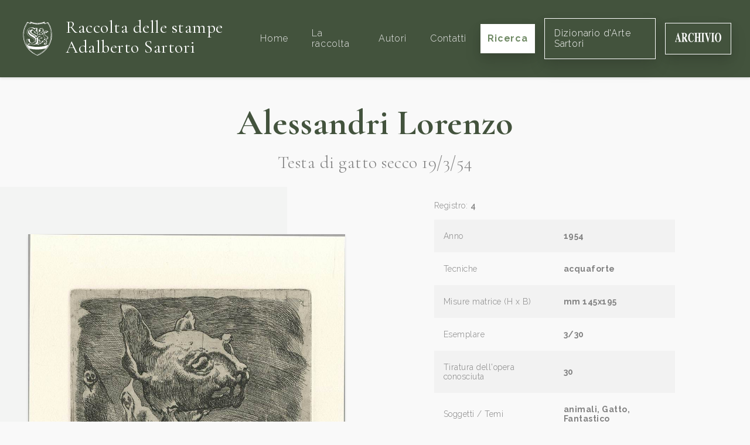

--- FILE ---
content_type: text/html; charset=UTF-8
request_url: https://raccoltastampesartori.it/opere/testa-di-gatto-secco-19-3-54
body_size: 6915
content:
<!DOCTYPE html>
<html lang="it">
    <head>
        <meta charset="utf-8">
        <meta name="viewport" content="width=device-width, initial-scale=1">

                <title>Testa di gatto secco 19/3/54</title>
    

            


        <link rel="shortcut icon" type="image/x-icon" href="https://raccoltastampesartori.it/assets/Main/sartori-favicon.png">


        <!-- Fonts -->
        <link rel="dns-prefetch" href="//fonts.gstatic.com">
        <link rel="stylesheet" href="https://fonts.googleapis.com/css?family=Cormorant+Garamond:300,400,700|Raleway:200i,300,400,600,600i,700">

        <!-- Styles -->
        <link rel="stylesheet" href="/site/themes/sartori/css/website.css?id=0a801fe7c3d28c101c39">

        <!-- Cookie banner -->
        <script type="text/javascript">
    var _iub = _iub || [];
    _iub.csConfiguration = {"consentOnContinuedBrowsing":false,"lang":"it","siteId":2356089,"floatingPreferencesButtonDisplay":false,"perPurposeConsent":true,"cookiePolicyId":36364848, "banner":{ "acceptButtonDisplay":true,"customizeButtonDisplay":true,"position":"float-bottom-center","rejectButtonDisplay":true,"listPurposes":true,"acceptButtonColor":"#3b4935","acceptButtonCaptionColor":"white","customizeButtonColor":"#cccccc","customizeButtonCaptionColor":"#666666","rejectButtonColor":"#3b4935","rejectButtonCaptionColor":"white","textColor":"#010101","backgroundColor":"#ffffff" }};
</script>

<script type="text/javascript" src="//cdn.iubenda.com/cs/iubenda_cs.js" charset="UTF-8" async></script>


        <!-- Global site tag (gtag.js) - Google Analytics -->
        <script type="text/plain" class="_iub_cs_activate" data-iub-purposes="4" async src="https://www.googletagmanager.com/gtag/js?id=UA-110484697-28"></script>
        <script>
            window.dataLayer = window.dataLayer || [];
            function gtag(){dataLayer.push(arguments);}
            gtag('js', new Date());

            gtag('config', 'UA-110484697-28', { 'anonymize_ip': true });
        </script>
    </head>

    <body>
        <div id="website" class="flex flex-col min-h-screen pt-20">
            <navbar class="fixed pin-t pin-x flex items-center justify-between font-serif text-lg shadow px-8 py-6 bg-brand-darker" id="navbar" v-cloak>
    <a href="/" class="no-underline flex items-center">
                    <img src="/assets/Main/sartori-logo.svg" alt="Raccolta delle stampe" class="w-16 hidden lg:inline-block">
                <div class="inline-block lg:ml-4">
            <h1 class="text-xl lg:text-3xl text-white font-normal mb-1 max-w-xs">
                Raccolta delle stampe
                <span class="whitespace-no-wrap">Adalberto Sartori</span>
            </h1>
        </div>
    </a>

    <transition name="fade" v-cloak>
        <div class="flex flex-col xl:flex-row items-center fixed xl:static pin bg-brand-darker z-20 py-24 xl:py-0" v-show="menuIsOpen || $mq == 'xl'">
                            <a href="/" class="py-6 px-2 xl:ml-6 no-underline transition hover:text-white text-base tracking-wide font-sans text-grey-light" @click.stop>
                    Home
                </a>
                            <a href="/la-raccolta" class="py-6 px-2 xl:ml-6 no-underline transition hover:text-white text-base tracking-wide font-sans text-grey-light" @click.stop>
                    La raccolta
                </a>
                            <a href="/autori" class="py-6 px-2 xl:ml-6 no-underline transition hover:text-white text-base tracking-wide font-sans text-grey-light" @click.stop>
                    Autori
                </a>
                            <a href="/contatti" class="py-6 px-2 xl:ml-6 no-underline transition hover:text-white text-base tracking-wide font-sans text-grey-light" @click.stop>
                    Contatti
                </a>
            

            <a href="/opere" class="btn btn-white xl:ml-4 font-sans text-base shadow-lg mt-3 xl:mt-0 px-3" @click.stop>
                Ricerca
            </a>

            <a href="https://dizionariodartesartori.it/" target="_blank" class="btn text-white border border-white xl:ml-4 font-sans text-base shadow-lg mt-3 xl:mt-0 px-4" @click.stop>
                Dizionario d'Arte Sartori
            </a>

            <a href="https://www.archiviosartori.it/" target="_blank" class="btn text-white border border-white xl:ml-4 font-sans text-base shadow-lg mt-3 xl:mt-0 px-4" @click.stop>
                <svg xmlns="http://www.w3.org/2000/svg" height="1em" viewBox="0 0 715 145" fill="none">
                    <path fill-rule="evenodd" clip-rule="evenodd" d="M714.18 72.16C714.18 50.81 709.44 33.37 699.96 19.82V19.81C690.75 6.59998 679.72 -0.0100098 665.25 -0.0100098C650.78 -0.0100098 638.97 6.92999 629.8 20.81C620.72 34.49 616.18 51.97 616.18 73.25C616.18 92.54 620.52 109 629.19 122.61C638.49 137.08 650.51 144.32 665.25 144.32C679.13 144.32 690.7 137.72 699.96 124.5C709.44 110.95 714.18 93.51 714.18 72.16ZM689.64 72.16C689.64 87.89 688.61 100.64 686.54 110.42C682.67 128.46 675.65 137.48 665.21 137.48C654.77 137.48 647.64 128.46 643.81 110.42C641.74 100.71 640.71 87.68 640.71 72.16C640.71 56.64 641.72 44.01 643.75 34.3C647.62 15.99 654.77 6.83997 665.21 6.83997C672.72 6.83997 678.67 12.32 683.06 23.29C687.45 34.26 689.64 50.55 689.64 72.16ZM8.67999 128.46C6.65997 132.56 3.98996 134.77 0.659973 135.1V140.24H28.83V135.09C25.68 135.02 23.32 134.63 21.75 133.9C19.09 132.58 17.77 130.47 17.77 127.56C17.77 125.18 18.38 121.38 19.59 116.16C20.17 113.72 21.48 108.46 23.5 100.4H54.49L58 112.69C58.76 115.4 59.37 117.71 59.82 119.63C60.54 122.87 60.9 125.28 60.9 126.87C60.9 130.37 60.2 132.55 58.78 133.41C57.37 134.27 54.41 134.84 49.92 135.1V140.25H94.61V135.1C91.46 135.23 89.04 133.56 87.33 130.09C85.62 126.63 83.04 118.91 79.58 106.95L48.78 0.299988H44.94L14.27 111.41C11.85 120.2 9.98001 125.88 8.67999 128.46ZM39.2 45.4L52.48 92.38H25.58L38.04 45.4H39.2ZM100.1 135.099L100.08 135.1L100.1 135.09V135.099ZM100.1 140.24V135.099C104.759 134.766 107.942 133.477 109.65 131.23C111.36 128.98 112.21 124.09 112.21 116.56V26.76C112.21 18.94 111.2 13.84 109.18 11.48C107.83 9.90002 104.8 8.82001 100.08 8.22998V3.07001H144.5C153.71 3.07001 161.17 4.48999 166.88 7.33002C177.93 13.08 183.46 23.42 183.46 38.35C183.46 49.39 180.56 58.08 174.78 64.42C170.36 69.18 165.67 72.22 160.73 73.54L190.06 131.33C190.82 132.92 191.63 133.96 192.49 134.45C193.34 134.95 194.4 135.26 195.66 135.39V140.25H166.86L134.66 76.81H134.6V116.56C134.6 123.7 135.41 128.5 137.03 130.98C138.65 133.46 141.88 134.83 146.74 135.09V140.24H100.1ZM159.79 40.15C159.79 52.97 157.85 61.15 153.96 64.68C150.07 68.22 143.61 70.08 134.58 70.28V18.64C134.58 15.54 135.15 13.31 136.3 11.95C137.45 10.6 139.86 9.91998 143.55 9.91998C150.34 9.91998 155.01 13.79 157.57 21.52C159.05 26.07 159.79 32.29 159.79 40.15ZM268.38 5.20001C274.27 8.34003 277.55 9.90997 278.22 9.90997C279.97 9.90997 281.38 8.91998 282.43 6.94C283.49 4.96002 284.15 2.88 284.42 0.700012H288.26V48.18H284.76C281.44 37.87 278.05 29.74 274.59 23.8C268.13 12.83 260.81 7.34998 252.64 7.34998C243.39 7.34998 236.83 13.22 232.95 24.94C229.07 36.67 227.13 52.41 227.13 72.17C227.13 86.71 228.27 98.67 230.56 108.05C234.82 125.63 242.75 134.42 254.33 134.42C261.42 134.42 268.02 131.51 274.12 125.7C277.62 122.33 281.75 116.94 286.51 109.54L290.62 114.5C285.23 123.36 280.49 129.76 276.4 133.73C269.12 140.8 261.03 144.34 252.13 144.34C238.51 144.34 227.1 138.39 217.89 126.5C207.69 113.35 202.59 95.64 202.59 73.37C202.59 51.1 207.47 33.42 217.22 19.75C226.39 6.90997 237.62 0.5 250.92 0.5C256.67 0.5 262.49 2.07001 268.38 5.21002V5.20001ZM307.54 132.82C306.01 134.08 303.4 134.84 299.72 135.1V140.24H346.43V135.09C342.61 134.89 339.89 134.2 338.27 133.01C335.48 130.9 334.09 126.83 334.09 120.82V74.03H366.98V120.82C366.98 126.63 365.7 130.6 363.14 132.71C361.47 134.1 358.66 134.89 354.71 135.09V140.24H401.69V135.09C398 134.89 395.37 134.17 393.8 132.91C391.06 130.8 389.69 126.77 389.69 120.82V22.49C389.69 16.72 390.93 12.82 393.4 10.78C394.88 9.53003 397.65 8.67999 401.69 8.22003V3.07001H354.71V8.22998C358.89 8.62 361.74 9.44 363.27 10.69C365.74 12.72 366.98 16.66 366.98 22.5V64.62H334.09V22.49C334.09 16.65 335.39 12.68 338 10.58C339.58 9.34003 342.39 8.54999 346.43 8.22003V3.07001H299.72V8.22003C303.81 8.81 306.55 9.70001 307.94 10.88C310.23 12.92 311.38 16.79 311.38 22.5V120.83C311.38 126.71 310.1 130.71 307.54 132.82ZM406.82 135.1C410.73 134.97 413.54 134.27 415.24 133.02C418.03 130.91 419.42 126.84 419.42 120.83V22.5C419.42 16.53 418.09 12.53 415.44 10.49C413.82 9.23999 410.95 8.48999 406.81 8.22998V3.07001H455.07V8.22003C450.76 8.47998 447.79 9.20001 446.17 10.39C443.47 12.43 442.13 16.46 442.13 22.5V120.83C442.13 126.51 443.21 130.31 445.37 132.23C447.53 134.15 450.76 135.11 455.08 135.11V140.26H406.82V135.11V135.1ZM506.85 8.03003V3.07001H460.55V8.02002C463.74 8.41998 466.08 9.69 467.59 11.84C469.1 13.99 470.57 17.51 472.01 22.4L507.53 144.02H511.17L542.65 24.68C544.23 18.8 545.85 14.69 547.54 12.34C549.22 10 551.75 8.56 555.12 8.03003V3.07001H525.73V8.02002C530.49 8.48999 533.65 9.20001 535.2 10.16C536.76 11.12 537.53 13.52 537.53 17.36C537.53 18.95 537.26 21.04 536.72 23.62C536.4 25.21 536.04 26.77 535.64 28.29L517.65 96.6613L495.87 21.94C495.56 20.88 495.34 19.91 495.23 19.01C495.12 18.12 495.06 17.14 495.06 16.08C495.06 12.77 495.79 10.7 497.25 9.87C498.71 9.03998 501.91 8.42999 506.85 8.03003ZM560.23 135.1C564.14 134.97 566.95 134.27 568.65 133.02C571.44 130.91 572.83 126.84 572.83 120.83V22.5C572.83 16.53 571.5 12.53 568.85 10.49C567.23 9.23999 564.36 8.48999 560.22 8.22998V3.07001H608.48V8.22003C604.17 8.47998 601.2 9.20001 599.58 10.39C596.88 12.43 595.54 16.46 595.54 22.5V120.83C595.54 126.51 596.62 130.31 598.78 132.23C600.94 134.15 604.17 135.11 608.49 135.11V140.26H560.23V135.11V135.1Z" fill="white"/>
                </svg>
            </a>
        </div>
    </transition>
</navbar>


            <div class="flex-1 mt-24">
                    

    <div class="relative pb-3">
        <div class="font-serif text-center">
            <h1 class="page-title">
                            <a href="/autori/alessandri-lorenzo" class="text-inherit no-underline hover:underline">Alessandri Lorenzo</a>
    
    

            </h1>

            <div class="subtitle">
                Testa di gatto secco 19/3/54
            </div>
        </div>

        <div class="lg:flex mt-6 container-xl mx-auto">
            <div class="lg:w-1/2 bg-box lg:mr-12 px-6 py-6 lg:pl-12 flex items-center justify-end">
                                    <img
                        class="shadow max-h-800px"
                        src="/assets/Gabriella/ABCD/alessaandri/alessandri-lorenzo-4.-testa-di-gatto-secco-19.3.54--mm.-145-x-195--es-n.-3su30.-anche-tomo-ii.jpg?v=1620142106"
                        alt=""
                        data-zoom
                    >
                
            </div>

            <div class="lg:w-1/2 px-6 py-6 lg:pl-20 lg:pr-32 flex flex-col justify-center">
                                    <div class="text-sm mb-4 text-grey-darker">
                        Registro: <span class="font-semibold">4</span>
                    </div>
                
                <table class="table w-full text-sm">
    <tbody>
                <tr>
            <td>Anno</td>
            <td class="font-bold">1954</td>
        </tr>
        
                <tr>
            <td>Tecniche</td>
            <td class="font-bold">
                                    acquaforte                
            </td>
        </tr>
        
                <tr>
            <td>Misure matrice (H x B)</td>
            <td class="font-bold">mm 145x195</td>
        </tr>
        
        
        
        
                <tr>
            <td>Esemplare</td>
            <td class="font-bold">3/30</td>
        </tr>
        
                <tr>
            <td>Tiratura dell'opera conosciuta</td>
            <td class="font-bold">30</td>
        </tr>
        
                <tr>
            <td>Soggetti / Temi</td>
            <td class="font-bold">
                                    animali,                                     Gatto,                                     Fantastico                
            </td>
        </tr>
        
        
        
        
        <tr>
            <td>Aggiornato il</td>
            <td class="font-bold">15-05-2019</td>
        </tr>
    </tbody>
</table>


                                    <div class="mt-12">
                        <div class="text-2xl font-serif font-bold">Bibliografia</div>
                        <div class="mt-4 text-sm leading-loose text-grey-darker"><p>2010 - Incisori moderni e contemporanei. Raccolta di monografie illustrate, Libro Secondo, a cura di Arianna Sartori, Mantova, Centro Studi Sartori per la Grafica, p. 21
</p></div>
                    </div>
                
                            </div>
        </div>
    </div>

    <div class="pjax-content">
                    <div class="py-6 px-6 lg:px-24 bg-white">
                <div class="container-xl mx-auto">
                                            <div class="font-serif leading-normal text-3xl text-center">
                            Opere di <span class="font-bold">            Alessandri Lorenzo
    
    
</span>
                        </div>

                            <div class="container mx-auto flex flex-col lg:flex-row justify-between my-6 text-base">
        <div>
            <span class="text-grey-darker">Risultati trovati:</span>
            <span class="font-bold">18</span>
        </div>

        <div class="text-grey-darker mt-8 lg:mt-0">
            <span>Ordine:</span>

            <a href="/opere/testa-di-gatto-secco-19-3-54" class="pjax inline-block hover:underline font-bold underline">
                cronologico
            </a>

            <span class="mx-1">-</span>

            <a href="/opere/testa-di-gatto-secco-19-3-54?sort=title:asc" class="pjax inline-block hover:underline no-underline">
                alfabetico
            </a>

            <span class="mx-1">-</span>

            <a href="/opere/testa-di-gatto-secco-19-3-54?sort=registro:asc" class="pjax inline-block hover:underline no-underline">
                registro
            </a>
        </div>
    </div>

    <div class="lg:flex flex-wrap lg:-mx-4">
                    <div class="lg:w-1/4 flex flex-col justify-between mb-8 lg:px-4">
                <div class="flex-1 flex items-center">
                                            <a href="/opere/prova-di-diavolo-cieco-soffitta-macabra-14-3-54-ii-ii" class="block w-full text-center">
                            <img
                                class="lazyload shadow max-h-xs min-h-12"
                                src="/site/themes/sartori/img/loader.svg"
                                data-src="/assets/Gabriella/ABCD/alessaandri/alessandri-lorenzo-3-prova-di-diavolo-cieco--soffitta-macabra-14.3.54-iisuii--mm.-115-x-180--es-n.-7su30..jpg?v=1620142106"
                                alt="prova-di-diavolo-cieco-soffitta-macabra-14354-iiii"
                            >
                        </a>
                    
                </div>

                <div class="px-8">
                    <a href="/opere/prova-di-diavolo-cieco-soffitta-macabra-14-3-54-ii-ii" class="block mt-6 font-bold">
                        Prova di diavolo cieco - soffitta macabra 14.3.54 II/II
                    </a>

                    <div class="text-grey-darker mt-3">
                                    Alessandri Lorenzo
    
    


                                                    - 3
                        
                                                    <div class="text-grey-dark mt-1">
                                1954
                            </div>
                                            </div>
                </div>
            </div>
                    <div class="lg:w-1/4 flex flex-col justify-between mb-8 lg:px-4">
                <div class="flex-1 flex items-center">
                                            <a href="/opere/la-notte-e-dei-gatti-3-54" class="block w-full text-center">
                            <img
                                class="lazyload shadow max-h-xs min-h-12"
                                src="/site/themes/sartori/img/loader.svg"
                                data-src="/assets/Gabriella/ABCD/alessaandri/alessandri-lorenzo-5.-la-notte-e-dei-gatti--3.54--mm.251x300--es-16su30-archivio-gen-1999.-anche-tomo-ii.jpg?v=1620142106"
                                alt="la-notte-e-dei-gatti-354"
                            >
                        </a>
                    
                </div>

                <div class="px-8">
                    <a href="/opere/la-notte-e-dei-gatti-3-54" class="block mt-6 font-bold">
                        La notte è dei gatti 3/54
                    </a>

                    <div class="text-grey-darker mt-3">
                                    Alessandri Lorenzo
    
    


                                                    - 5
                        
                                                    <div class="text-grey-dark mt-1">
                                1954
                            </div>
                                            </div>
                </div>
            </div>
                    <div class="lg:w-1/4 flex flex-col justify-between mb-8 lg:px-4">
                <div class="flex-1 flex items-center">
                                            <a href="/opere/studio-di-modella-vestita-22-3-54" class="block w-full text-center">
                            <img
                                class="lazyload shadow max-h-xs min-h-12"
                                src="/site/themes/sartori/img/loader.svg"
                                data-src="/assets/Gabriella/ABCD/alessaandri/alessandri-lorenzo-6.-7---studio-di-modella-vestita--22.3.54--acquaforte--mm.-247x197--es-29su30.-tomo-ii.jpg?v=1620142107"
                                alt="studio-di-modella-vestita-22354"
                            >
                        </a>
                    
                </div>

                <div class="px-8">
                    <a href="/opere/studio-di-modella-vestita-22-3-54" class="block mt-6 font-bold">
                        Studio di modella vestita 22/3/54
                    </a>

                    <div class="text-grey-darker mt-3">
                                    Alessandri Lorenzo
    
    


                                                    - 6
                        
                                                    <div class="text-grey-dark mt-1">
                                1954
                            </div>
                                            </div>
                </div>
            </div>
                    <div class="lg:w-1/4 flex flex-col justify-between mb-8 lg:px-4">
                <div class="flex-1 flex items-center">
                                            <a href="/opere/prova-di-ritratto-22-3-54" class="block w-full text-center">
                            <img
                                class="lazyload shadow max-h-xs min-h-12"
                                src="/site/themes/sartori/img/loader.svg"
                                data-src="/assets/Gabriella/ABCD/alessaandri/alessandri-lorenzo-7.-8---prova-di-ritratto--22.3.54--acquaforte--mm.197x148--es-28su30.-tomo-ii.jpg?v=1620142106"
                                alt="prova-di-ritratto-22354"
                            >
                        </a>
                    
                </div>

                <div class="px-8">
                    <a href="/opere/prova-di-ritratto-22-3-54" class="block mt-6 font-bold">
                        Prova di ritratto 22/3/54
                    </a>

                    <div class="text-grey-darker mt-3">
                                    Alessandri Lorenzo
    
    


                                                    - 7
                        
                                                    <div class="text-grey-dark mt-1">
                                1954
                            </div>
                                            </div>
                </div>
            </div>
                    <div class="lg:w-1/4 flex flex-col justify-between mb-8 lg:px-4">
                <div class="flex-1 flex items-center">
                                            <a href="/opere/ritratto-del-musico-alberto-ambesi-soffitta-macabra-8-5-54" class="block w-full text-center">
                            <img
                                class="lazyload shadow max-h-xs min-h-12"
                                src="/site/themes/sartori/img/loader.svg"
                                data-src="/assets/Gabriella/ABCD/alessaandri/alessandri-lorenzo-8.-11---ritratto-del-musico-alberto-ambesi--soffitta-macabra-8.5.54-mm.-245-x-195--es-n.-3su30.-anche-tomo-ii.jpg?v=1620142107"
                                alt="ambesi-ritratto-del-musico-alberto-ambesi-soffitta-macabra-8554"
                            >
                        </a>
                    
                </div>

                <div class="px-8">
                    <a href="/opere/ritratto-del-musico-alberto-ambesi-soffitta-macabra-8-5-54" class="block mt-6 font-bold">
                        Ambesi - Ritratto del musico Alberto Ambesi - Soffitta macabra 8/5/54
                    </a>

                    <div class="text-grey-darker mt-3">
                                    Alessandri Lorenzo
    
    


                                                    - 8
                        
                                                    <div class="text-grey-dark mt-1">
                                1954
                            </div>
                                            </div>
                </div>
            </div>
                    <div class="lg:w-1/4 flex flex-col justify-between mb-8 lg:px-4">
                <div class="flex-1 flex items-center">
                                            <a href="/opere/ballerina-con-mandolino-9-5-54" class="block w-full text-center">
                            <img
                                class="lazyload shadow max-h-xs min-h-12"
                                src="/site/themes/sartori/img/loader.svg"
                                data-src="/assets/Gabriella/ABCD/alessaandri/alessandri-lorenzo-9.-12---ballerina-con-mandolino--9.5.54--acquaforte--mm.-197x147--es-29su30.-tomo-ii.jpg?v=1620142107"
                                alt="ballerina-con-mandolino-9554"
                            >
                        </a>
                    
                </div>

                <div class="px-8">
                    <a href="/opere/ballerina-con-mandolino-9-5-54" class="block mt-6 font-bold">
                        Ballerina con mandolino 9/5/54
                    </a>

                    <div class="text-grey-darker mt-3">
                                    Alessandri Lorenzo
    
    


                                                    - 9
                        
                                                    <div class="text-grey-dark mt-1">
                                1954
                            </div>
                                            </div>
                </div>
            </div>
                    <div class="lg:w-1/4 flex flex-col justify-between mb-8 lg:px-4">
                <div class="flex-1 flex items-center">
                                            <a href="/opere/gatto-suoniere-28-2-1954-nella-soffitta-macabra-la-mia-prima-acquaforte" class="block w-full text-center">
                            <img
                                class="lazyload shadow max-h-xs min-h-12"
                                src="/site/themes/sartori/img/loader.svg"
                                data-src="/assets/Gabriella/ABCD/alessaandri/alessandri-lorenzo-1.-gallo-suoniere--28-2-1954--nella-soffitta-macabra-la-mia-prima-acquaforte--mm.-150-x-100--esemplare-n.-7su30.jpg?v=1620142105"
                                alt="gatto-suoniere-2821954-nella-soffitta-macabra-la-mia-prima-acquaforte"
                            >
                        </a>
                    
                </div>

                <div class="px-8">
                    <a href="/opere/gatto-suoniere-28-2-1954-nella-soffitta-macabra-la-mia-prima-acquaforte" class="block mt-6 font-bold">
                        Gatto suoniere 28/2/1954 nella soffitta macabra la mia prima acquaforte
                    </a>

                    <div class="text-grey-darker mt-3">
                                    Alessandri Lorenzo
    
    


                                                    - 1
                        
                                                    <div class="text-grey-dark mt-1">
                                1954
                            </div>
                                            </div>
                </div>
            </div>
                    <div class="lg:w-1/4 flex flex-col justify-between mb-8 lg:px-4">
                <div class="flex-1 flex items-center">
                                            <a href="/opere/sogno-numero-due-6-6-54" class="block w-full text-center">
                            <img
                                class="lazyload shadow max-h-xs min-h-12"
                                src="/site/themes/sartori/img/loader.svg"
                                data-src="/assets/Gabriella/ABCD/alessaandri/alessandri-lorenzo-10.-15---sogno-numero-due--6.6.54--mm.-195-x-145--es-n.-10su30.-anche-tomo-ii.jpg?v=1620142107"
                                alt="sogno-numero-due-6654"
                            >
                        </a>
                    
                </div>

                <div class="px-8">
                    <a href="/opere/sogno-numero-due-6-6-54" class="block mt-6 font-bold">
                        Sogno numero due, 6/6/54
                    </a>

                    <div class="text-grey-darker mt-3">
                                    Alessandri Lorenzo
    
    


                                                    - 10
                        
                                                    <div class="text-grey-dark mt-1">
                                1954
                            </div>
                                            </div>
                </div>
            </div>
                    <div class="lg:w-1/4 flex flex-col justify-between mb-8 lg:px-4">
                <div class="flex-1 flex items-center">
                                            <a href="/opere/serenata-allimpiccato-la-soffitta-macabra-14-3-54-i-ii" class="block w-full text-center">
                            <img
                                class="lazyload shadow max-h-xs min-h-12"
                                src="/site/themes/sartori/img/loader.svg"
                                data-src="/assets/Gabriella/ABCD/alessaandri/alessandri-lorenzo-2.-serenata-allimpiccato--nella-soffitta-macabra-14.3.54-isuii--mm.-145-x-96--es-n.10su30..jpg?v=1620142106"
                                alt="serenata-allimpiccato-la-soffitta-macabra-14354-iii"
                            >
                        </a>
                    
                </div>

                <div class="px-8">
                    <a href="/opere/serenata-allimpiccato-la-soffitta-macabra-14-3-54-i-ii" class="block mt-6 font-bold">
                        Serenata all'impiccato  La soffitta macabra 14.3.54 I/II
                    </a>

                    <div class="text-grey-darker mt-3">
                                    Alessandri Lorenzo
    
    


                                                    - 2
                        
                                                    <div class="text-grey-dark mt-1">
                                1954
                            </div>
                                            </div>
                </div>
            </div>
                    <div class="lg:w-1/4 flex flex-col justify-between mb-8 lg:px-4">
                <div class="flex-1 flex items-center">
                                            <a href="/opere/adamo-ed-eva-17-5-56" class="block w-full text-center">
                            <img
                                class="lazyload shadow max-h-xs min-h-12"
                                src="/site/themes/sartori/img/loader.svg"
                                data-src="/assets/Gabriella/ABCD/alessaandri/alessandri-lorenzo-11.-17---adamo-ed-eva-17.5.56--isuiii--mm.-195-x-145--es-n.-10su30..jpg?v=1620142107"
                                alt="adamo-ed-eva-17556"
                            >
                        </a>
                    
                </div>

                <div class="px-8">
                    <a href="/opere/adamo-ed-eva-17-5-56" class="block mt-6 font-bold">
                        Adamo ed Eva 17.5.56
                    </a>

                    <div class="text-grey-darker mt-3">
                                    Alessandri Lorenzo
    
    


                                                    - 11
                        
                                                    <div class="text-grey-dark mt-1">
                                1956
                            </div>
                                            </div>
                </div>
            </div>
                    <div class="lg:w-1/4 flex flex-col justify-between mb-8 lg:px-4">
                <div class="flex-1 flex items-center">
                                            <a href="/opere/18-sogno-numero-tre-17-5-56" class="block w-full text-center">
                            <img
                                class="lazyload shadow max-h-xs min-h-12"
                                src="/site/themes/sartori/img/loader.svg"
                                data-src="/assets/Gabriella/ABCD/alessaandri/alessandri-lorenzo-12.-18---sogno-numero-tre-17.5.56--iisuii--mm.-195-x-145--es-n.-1su30.-anche-tomo-ii.jpg?v=1620142107"
                                alt="sogno-numero-tre-17556"
                            >
                        </a>
                    
                </div>

                <div class="px-8">
                    <a href="/opere/18-sogno-numero-tre-17-5-56" class="block mt-6 font-bold">
                        sogno numero tre 17.5.56
                    </a>

                    <div class="text-grey-darker mt-3">
                                    Alessandri Lorenzo
    
    


                                                    - 12
                        
                                                    <div class="text-grey-dark mt-1">
                                1956
                            </div>
                                            </div>
                </div>
            </div>
                    <div class="lg:w-1/4 flex flex-col justify-between mb-8 lg:px-4">
                <div class="flex-1 flex items-center">
                                            <a href="/opere/bestia-morta" class="block w-full text-center">
                            <img
                                class="lazyload shadow max-h-xs min-h-12"
                                src="/site/themes/sartori/img/loader.svg"
                                data-src="/assets/Gabriella/ABCD/alessaandri/alessandri-lorenzo-13.-19---bestia-morta--1956--acquaforte--mm.-295-x-245--es-n.-6su30.-archivio-gen1999..jpg?v=1620142107"
                                alt="bestia-morta"
                            >
                        </a>
                    
                </div>

                <div class="px-8">
                    <a href="/opere/bestia-morta" class="block mt-6 font-bold">
                        Bestia morta
                    </a>

                    <div class="text-grey-darker mt-3">
                                    Alessandri Lorenzo
    
    


                                                    - 13
                        
                                                    <div class="text-grey-dark mt-1">
                                1956
                            </div>
                                            </div>
                </div>
            </div>
                    <div class="lg:w-1/4 flex flex-col justify-between mb-8 lg:px-4">
                <div class="flex-1 flex items-center">
                                            <a href="/opere/essi-sono-sempre-qui" class="block w-full text-center">
                            <img
                                class="lazyload shadow max-h-xs min-h-12"
                                src="/site/themes/sartori/img/loader.svg"
                                data-src="/assets/Gabriella/ABCD/alessaandri/alessandri-lorenzo-14.-66---essi-sono-sempre-qui--29.9.64--acquaforte--mm.-490x295--es14su30.-tomo-ii.jpg?v=1620142107"
                                alt="essi-sono-sempre-qui"
                            >
                        </a>
                    
                </div>

                <div class="px-8">
                    <a href="/opere/essi-sono-sempre-qui" class="block mt-6 font-bold">
                        Essi sono sempre qui
                    </a>

                    <div class="text-grey-darker mt-3">
                                    Alessandri Lorenzo
    
    


                                                    - 14
                        
                                                    <div class="text-grey-dark mt-1">
                                1964
                            </div>
                                            </div>
                </div>
            </div>
                    <div class="lg:w-1/4 flex flex-col justify-between mb-8 lg:px-4">
                <div class="flex-1 flex items-center">
                                            <a href="/opere/non-toccate-i-fratelli-dolanda" class="block w-full text-center">
                            <img
                                class="lazyload shadow max-h-xs min-h-12"
                                src="/site/themes/sartori/img/loader.svg"
                                data-src="/assets/Gabriella/ABCD/alessaandri/alessandri-lorenzo-15.-70---non-toccate-i-fratelli-dolanda---2.11.64--acquaforte--mm.-490x315--es-20su30.-tomo-ii.jpg?v=1620142107"
                                alt="non-toccate-i-fratelli-dolanda-21164"
                            >
                        </a>
                    
                </div>

                <div class="px-8">
                    <a href="/opere/non-toccate-i-fratelli-dolanda" class="block mt-6 font-bold">
                        Non toccate i Fratelli d'Olanda 2/11/64
                    </a>

                    <div class="text-grey-darker mt-3">
                                    Alessandri Lorenzo
    
    


                                                    - 15
                        
                                                    <div class="text-grey-dark mt-1">
                                1964
                            </div>
                                            </div>
                </div>
            </div>
                    <div class="lg:w-1/4 flex flex-col justify-between mb-8 lg:px-4">
                <div class="flex-1 flex items-center">
                                            <a href="/opere/sogno-della-ragazza-impossibile" class="block w-full text-center">
                            <img
                                class="lazyload shadow max-h-xs min-h-12"
                                src="/site/themes/sartori/img/loader.svg"
                                data-src="/assets/Gabriella/ABCD/alessaandri/alessandri-lorenzo-16.-72---sogno-della-ragazza-impossibile--21.10.64--acquaforte--mm.-315x195--es-25su30.-tomo-ii.jpg?v=1620142107"
                                alt="sogno-della-ragazza-impossibile-211064"
                            >
                        </a>
                    
                </div>

                <div class="px-8">
                    <a href="/opere/sogno-della-ragazza-impossibile" class="block mt-6 font-bold">
                        Sogno della ragazza impossibile 21/10/64
                    </a>

                    <div class="text-grey-darker mt-3">
                                    Alessandri Lorenzo
    
    


                                                    - 16
                        
                                                    <div class="text-grey-dark mt-1">
                                1964
                            </div>
                                            </div>
                </div>
            </div>
                    <div class="lg:w-1/4 flex flex-col justify-between mb-8 lg:px-4">
                <div class="flex-1 flex items-center">
                                            <a href="/opere/sogno-del-venti-novembre" class="block w-full text-center">
                            <img
                                class="lazyload shadow max-h-xs min-h-12"
                                src="/site/themes/sartori/img/loader.svg"
                                data-src="/assets/Gabriella/ABCD/alessaandri/alessandri-lorenzo-18.-124---sogno-del-venti-novembre--1977--acquaforte--mm.-310x220--es-43su50.-tomo-ii.jpg?v=1620142108"
                                alt="sogno-del-venti-novembre"
                            >
                        </a>
                    
                </div>

                <div class="px-8">
                    <a href="/opere/sogno-del-venti-novembre" class="block mt-6 font-bold">
                        Sogno del venti novembre
                    </a>

                    <div class="text-grey-darker mt-3">
                                    Alessandri Lorenzo
    
    


                                                    - 18
                        
                                                    <div class="text-grey-dark mt-1">
                                1977
                            </div>
                                            </div>
                </div>
            </div>
                    <div class="lg:w-1/4 flex flex-col justify-between mb-8 lg:px-4">
                <div class="flex-1 flex items-center">
                                            <a href="/opere/sogno-perduto" class="block w-full text-center">
                            <img
                                class="lazyload shadow max-h-xs min-h-12"
                                src="/site/themes/sartori/img/loader.svg"
                                data-src="/assets/Gabriella/ABCD/alessaandri/alessandri-lorenzo-20.-126---sogno-perduto--1978--acquaforte--mm.-300x200--es-29su30.-tomo-ii.jpg?v=1620142108"
                                alt="sogno-perduto"
                            >
                        </a>
                    
                </div>

                <div class="px-8">
                    <a href="/opere/sogno-perduto" class="block mt-6 font-bold">
                        Sogno perduto
                    </a>

                    <div class="text-grey-darker mt-3">
                                    Alessandri Lorenzo
    
    


                                                    - 20
                        
                                                    <div class="text-grey-dark mt-1">
                                1978
                            </div>
                                            </div>
                </div>
            </div>
                    <div class="lg:w-1/4 flex flex-col justify-between mb-8 lg:px-4">
                <div class="flex-1 flex items-center">
                                            <a href="/opere/sogno-della-s-mutante" class="block w-full text-center">
                            <img
                                class="lazyload shadow max-h-xs min-h-12"
                                src="/site/themes/sartori/img/loader.svg"
                                data-src="/assets/Gabriella/ABCD/alessaandri/alessandri-lorenzo-19.-125---sogno-della-s-mutante--1978--acquaforte--mm.-300x200--es-24su30.-tomo-ii.jpg?v=1620142108"
                                alt="sogno-della-s-mutante"
                            >
                        </a>
                    
                </div>

                <div class="px-8">
                    <a href="/opere/sogno-della-s-mutante" class="block mt-6 font-bold">
                        Sogno della S mutante
                    </a>

                    <div class="text-grey-darker mt-3">
                                    Alessandri Lorenzo
    
    


                                                    - 19
                        
                                                    <div class="text-grey-dark mt-1">
                                1978
                            </div>
                                            </div>
                </div>
            </div>
        
    </div>

                                    </div>
            </div>

            

        
    </div>


            </div>

            <footer class="bg-brand-darker text-brand-light font-serif py-6 px-6">
    <div class="">
        <div class="text-center lg:text-left lg:flex lg:items-center">
                            <img src="/assets/Main/sartori-logo.svg" alt="Raccolta delle stampe" class="w-24 mb-4 lg:mb-0">
            
            <div class="lg:ml-4 w-full">
                <div class="text-2xl text-white">
                    Raccolta delle stampe Adalberto Sartori
                </div>

                <div class="flex flex-col lg:flex-row mt-2 text-sm">
                    <div class="text-white mb-4 lg:mb-0">Mantova</div>
                    <div class="mx-2 hidden lg:block">||</div>

                    <div class="mb-4 lg:mb-0">Tel: <span class="text-white">0376 324260</span></div>
                    <div class="mx-2 hidden lg:block">||</div>

                    <a href="mailto:&#105;&#110;f&#111;&#64;r&#x61;&#99;c&#111;&#x6c;&#116;&#97;sta&#x6d;&#x70;&#101;&#115;&#x61;&#114;&#116;&#x6f;r&#x69;&#x2e;&#105;&#x74;?subject=Contatto dal sito - raccoltadellestampe" class="text-white no-underline hover:underline">
                        &#105;&#110;f&#111;&#64;r&#x61;&#99;c&#111;&#x6c;&#116;&#97;sta&#x6d;&#x70;&#101;&#115;&#x61;&#114;&#116;&#x6f;r&#x69;&#x2e;&#105;&#x74;
                    </a>


                    <div class="flex mt-8 lg:mt-0 justify-center lg:ml-auto flex-wrap leading-loose">
                        <a href="https://www.iubenda.com/privacy-policy/36364848" class="iubenda-nostyle no-brand iubenda-noiframe iubenda-embed iubenda-noiframe text-white no-underline hover:underline">
                            Privacy Policy
                        </a>

                        <div class="mx-2">||</div>

                        <a href="https://www.iubenda.com/privacy-policy/36364848/cookie-policy" class="iubenda-nostyle no-brand iubenda-noiframe iubenda-embed iubenda-noiframe text-white no-underline hover:underline">
                            Cookie Policy
                        </a>

                        <div class="mx-2">||</div>

                        <a href="#" class="iubenda-cs-preferences-link text-white no-underline hover:underline">
                            Modifica consenso cookie
                        </a>

                        <script type="text/javascript">(function (w,d) {var loader = function () {var s = d.createElement("script"), tag = d.getElementsByTagName("script")[0]; s.src="https://cdn.iubenda.com/iubenda.js"; tag.parentNode.insertBefore(s,tag);}; if(w.addEventListener){w.addEventListener("load", loader, false);}else if(w.attachEvent){w.attachEvent("onload", loader);}else{w.onload = loader;}})(window, document);</script>

                        <div class="w-full lg:w-auto mt-8 lg:mt-0">
                            <div class="hidden lg:inline-block mx-2">||</div>
                            Tailored by&nbsp;<a href="https://logisticdesign.it" class="text-white no-underline">Logistic Design srl</a>
                        </div>
                    </div>
                </div>
            </div>
        </div>
    </div>
</footer>


            <div class="loader-wrap">
                <div class="loader"></div>
            </div>
        </div>

        <!-- Scripts -->
        <script src="/site/themes/sartori/js/website.js?id=000eeb6c26561dd155d5"></script>
    </body>
</html>
